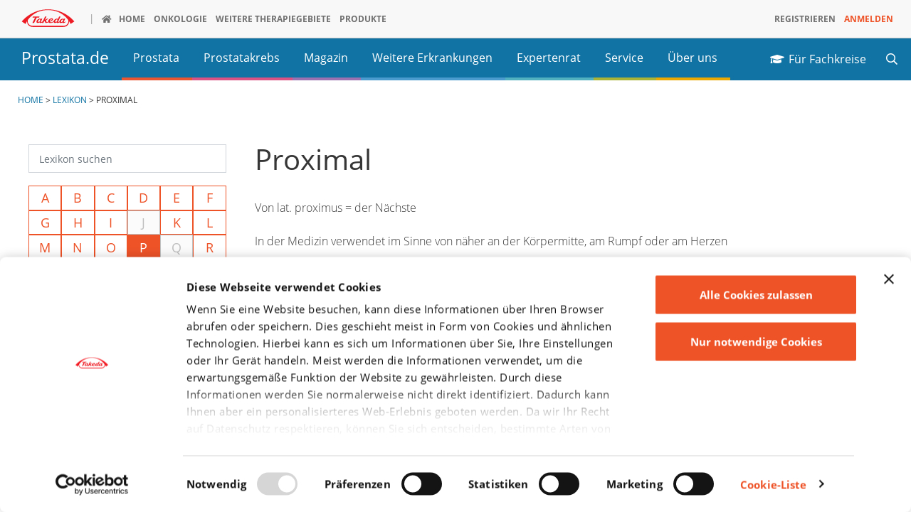

--- FILE ---
content_type: text/html; charset=UTF-8
request_url: https://www.prostata.de/lexikon/proximal
body_size: 13021
content:
<!DOCTYPE html>
<html lang="de" dir="ltr" prefix="og: https://ogp.me/ns#" class="d-mobile">
<head>
  <link rel="preconnect" href="https://consent.cookiebot.com">
  <link rel="preconnect" href="https://consentcdn.cookiebot.com">
  <link rel="dns-prefetch" href="https://consent.cookiebot.com">
  <link rel="dns-prefetch" href="https://consentcdn.cookiebot.com">
  <meta charset="utf-8" />
<style>*{visibility:hidden}.cookieconsent-optin,.cookieconsent-optout{display:none}@media screen and (max-width:1023px){.mobile-hide{display:none}}@media screen and (min-width:1024px){.desktop-hide{display:none}}.init-hide{display:none}.main-menu ul ul{display:none}</style>
<script type="text/javascript" id="Cookiebot" src="https://consent.cookiebot.com/uc.js" data-cbid="046832f7-3239-4d2d-a502-e4f434854107" async></script>
<script>var gaProperty = '';var disableStr = 'ga-disable-' + gaProperty;if (document.cookie.indexOf(disableStr + '=true') > -1) {window[disableStr] = true;}function gaOptout() {document.cookie = disableStr + '=true; expires=Thu, 31 Dec 2099 23:59:59 UTC; path=/';window[disableStr] = true;}</script>
<noscript><style>form.antibot * :not(.antibot-message) { display: none !important; }</style>
</noscript><link rel="canonical" href="https://www.prostata.de/lexikon/proximal" />
<meta name="robots" content="follow, noindex" />
<meta name="referrer" content="origin" />
<meta name="twitter:card" content="summary" />
<meta name="Generator" content="Drupal 11 (https://www.drupal.org)" />
<meta name="MobileOptimized" content="width" />
<meta name="HandheldFriendly" content="true" />
<meta name="viewport" content="width=device-width, initial-scale=1.0" />
<link rel="icon" href="/themes/custom/takeda/favicon.ico" type="image/vnd.microsoft.icon" />

  <meta http-equiv="X-UA-Compatible" content="IE=edge,chrome=1">
  <title>Proximal | Prostata.de</title>
  <link rel="stylesheet" media="all" href="/sites/prostata.de/files/assets/css/css_CMYBxNcPVb6f8UpQit3EBoE8O42hSO86bt9GI5jeObc.css?delta=0&amp;language=de&amp;theme=takeda&amp;include=eJx1jtEOgyAMRX9IbPZFpEhRJlBDi3N_P6Lbgw97aXNObtPrSJWqpWNjIW9DTB0FZipUMQ0TVwJf24ZpxCcegyxYYwjw3SbHMshblDI4FBoUV_IIc2LXzy-yulAmmJjXSI71rgMXlZuy13flCplKM6f8lzjZ7FjFPH6ZFr2DxHMsNrPvPfZIL4Fzjt20RB_YzWAc" />
<link rel="stylesheet" media="all" href="/sites/prostata.de/files/assets/css/css_L0ktra0aM_s8PkecrMCbJFCogaPJOujURqIjFsE7nN8.css?delta=1&amp;language=de&amp;theme=takeda&amp;include=eJx1jtEOgyAMRX9IbPZFpEhRJlBDi3N_P6Lbgw97aXNObtPrSJWqpWNjIW9DTB0FZipUMQ0TVwJf24ZpxCcegyxYYwjw3SbHMshblDI4FBoUV_IIc2LXzy-yulAmmJjXSI71rgMXlZuy13flCplKM6f8lzjZ7FjFPH6ZFr2DxHMsNrPvPfZIL4Fzjt20RB_YzWAc" />
<link rel="stylesheet" media="all" href="/sites/prostata.de/files/assets/css/css_uMJYRVTviyyCzy1kbewEdPOSBKnTWAJOzISXRVQoQPI.css?delta=2&amp;language=de&amp;theme=takeda&amp;include=eJx1jtEOgyAMRX9IbPZFpEhRJlBDi3N_P6Lbgw97aXNObtPrSJWqpWNjIW9DTB0FZipUMQ0TVwJf24ZpxCcegyxYYwjw3SbHMshblDI4FBoUV_IIc2LXzy-yulAmmJjXSI71rgMXlZuy13flCplKM6f8lzjZ7FjFPH6ZFr2DxHMsNrPvPfZIL4Fzjt20RB_YzWAc" />

  <script type="application/json" data-drupal-selector="drupal-settings-json">{"path":{"baseUrl":"\/","pathPrefix":"","currentPath":"node\/1084","currentPathIsAdmin":false,"isFront":false,"currentLanguage":"de"},"pluralDelimiter":"\u0003","suppressDeprecationErrors":true,"gtag":{"tagId":"","consentMode":false,"otherIds":[],"events":[],"additionalConfigInfo":[]},"ajaxPageState":{"libraries":"[base64]","theme":"takeda","theme_token":null},"ajaxTrustedUrl":{"\/lexikon":true,"\/search":true},"gtm":{"tagId":null,"settings":{"data_layer":"dataLayer","include_environment":false},"tagIds":["GTM-5LKFVXL"]},"takeda":{"breakpoints":{"menu":1180}},"better_exposed_filters":{"autosubmit_exclude_textfield":true},"automark":{"identifier":"main","class":"glossify"},"user":{"uid":0,"permissionsHash":"564b4a793c396b874a390d5bd1a6253d87fac11c22910bc2643f0b903ca89517"}}</script>
<script src="/libraries/jquery3/jquery-3.6.4.min.js?v=3.6.4" data-cookieconsent="ignore"></script>
<script src="/sites/prostata.de/files/assets/js/js_l_dM0gVxynuXqPfPK0iXP7zqjmbnF755Iu_5Cm2vSwI.js?scope=header&amp;delta=1&amp;language=de&amp;theme=takeda&amp;include=[base64]" data-cookieconsent="ignore"></script>
<script src="/libraries/bootstrap/dist/js/bootstrap.bundle.min.js?t984bv" defer data-cookieconsent="ignore"></script>
<script src="/modules/contrib/google_tag/js/gtag.js?t984bv" data-cookieconsent="preferences" type="text/plain"></script>
<script src="/modules/contrib/google_tag/js/gtm.js?t984bv" data-cookieconsent="preferences" type="text/plain"></script>

  </head>
<body class="tg-theme tg-theme-1 sid-prostata is-lexikon-theme is-standard-theme path-node page-node-type-lexikon is-germany">
  <a href="#main-content" class="visually-hidden focusable skip-link">
    Direkt zum Inhalt
  </a>

      <noscript><iframe src="https://www.googletagmanager.com/ns.html?id=GTM-5LKFVXL"
                  height="0" width="0" style="display:none;visibility:hidden"></iframe></noscript>

    
<div class="container-fluid dach">
  <div class="row">
    <div class="toggle-roof-holder mobile-hide">
      <a id="js-roofToggle" href="#" class="js-roofToggle toggle-roof collapsed"
         data-toggle="collapse" data-target="#js-roof-toggle-target" aria-controls="js-roof-toggle-target" aria-expanded="false">
        Takeda Webseiten</a>
      <a href="https://www.takeda.com/de-de/" class="link--logo"><svg viewBox="0 0 285 96" xmlns="http://www.w3.org/2000/svg" style="visibility:hidden"><title>Takeda | Better Health, Brighter Future</title><g fill="#ED1C24" fill-rule="evenodd"><path d="M142.225.638C49.855.638.87 66.162.87 66.162l20.083 13.58s2.434-6.082 7.984-14.787c.03 2.186.344 3.71.344 3.71 3.55 27.53 30.29 26.872 30.29 26.872h165.9s27.11.748 30.64-26.78c0 0 .28-1.423.31-3.593 5.46 8.496 7.88 14.385 7.88 14.385l20.05-13.42S234.61.63 142.23.63zm82.882 88.78H59.49c-23.267 0-26.558-21.27-26.558-21.27-.9-5.652.2-9.506 1.946-12.182C51.64 33.9 84.823 4.274 142.158 4.274c57.852 0 91.29 30.065 108.036 52.146 1.937 2.44 2.673 6.463 1.8 11.928 0 0-3.6 21.07-26.887 21.07z"/><path d="M221.8 64.693c-2.632 3.72-6.362 5.596-8.338 4.182-1.958-1.396-1.426-5.533 1.22-9.24 2.634-3.715 6.352-5.594 8.34-4.2 1.96 1.4 1.412 5.54-1.222 9.258m-31.006-.138c-2.632 3.707-6.384 5.59-8.33 4.182-1.998-1.39-1.466-5.537 1.198-9.242 2.63-3.715 6.36-5.59 8.324-4.19 1.96 1.41 1.442 5.55-1.192 9.25m-38.526-2.698s1.692-5.77 7.273-8.068c0 0 1.58-.54 2.42.14 0 0 1.2 1.15-.22 3.27-1.27 1.88-4.29 5.29-7.62 6.45 0 0-2.98 1.29-1.84-1.81m-54.11 2.7c-2.62 3.7-6.35 5.59-8.35 4.18-1.95-1.39-1.41-5.54 1.24-9.24 2.62-3.72 6.34-5.59 8.33-4.19 1.96 1.41 1.41 5.55-1.21 9.25m132.46 4.52s-1.772.802-2.55.01c-.76-.8-.09-2.27-.09-2.27l7.485-15.74h-7.612l-1.174 2.09c-4.44-3.907-12.83-1.888-18.03 3.54-2.99 3.12-4.7 6.836-4.94 10.06-.85.57-2.257 1.424-4.09 2.14 0 0-1.79.83-2.557.04-.78-.804-.09-2.284-.09-2.284l13.29-27.344h-7.62l-6.99 13.71c-4.438-3.91-12.81-1.88-18.034 3.544-1.04 1.098-1.923 2.266-2.66 3.47l.02-.02c-.063.106-.124.19-.156.295-.166.276-.34.56-.496.835-4.114 7.194-9.29 8.38-9.29 8.38-10.92 3.26-12.14-2.086-12.14-2.086 12.2-4.507 16.81-9.86 16.37-13.956-.42-4.097-6.04-4.296-6.04-4.296-9.243-.568-17.23 5.89-19.146 12.22-.613 1.935-.772 3.894-.405 5.71-3.71 1.963-5.856 2.264-5.856 2.264-3.084.98-3.424-.477-3.827-1.37-.368-.894-1.738-8.77-1.738-8.77l12.957-8.47h-7.91l-9.744 6.02c-2.21.92-1.356-1.38-1.356-1.38l7.94-16.11h-7.636l-12.9 26.156c-1.477.887-4.477 2.604-6.62 3.453 0 0-1.786.83-2.548.04-.77-.806-.12-2.286-.12-2.286l7.52-15.743h-7.638l-1.165 2.106C98.585 49.12 90.21 51.146 85 56.57c-5.195 5.427-6.52 12.585-2.95 15.99 2.84 2.73 7.94 2.21 12.525-.87 0 0 1.17-1 1.817.17.647 1.217 3.28 3.95 9.32 1.568 1.95-.766 3.703-1.637 5.19-2.47l-1.59 3.208h7.63l3.813-7.73 3.335-2.12s.996-.81 1.412.91c0 0 1.665 6.503 2.292 7.355.64.85 1.914 2.76 7.286 1.22 4.1-1.18 7.94-2.64 9.95-3.49 1.81 2.47 5.25 4.146 10.925 4.146 8.35 0 14.258-3.99 16.75-6.08.198 1.65.824 3.107 1.952 4.18 2.83 2.73 7.964 2.21 12.563-.87 0 0 1.15-1 1.768.17.69 1.216 3.3 3.948 9.35 1.567 2.765-1.1 4.64-2.16 5.87-2.96.3.836.81 1.6 1.46 2.23 2.85 2.73 7.97 2.22 12.57-.863 0 0 1.136-1 1.78.155.65 1.224 3.296 3.97 9.34 1.565 6.05-2.39 7.79-4.54 7.79-4.54l-1.53-2.695c-.213.114-2.074 1.605-4.99 2.75M93.85 45.39l2.766-5.925H61.198l-2.772 5.924h13.717L57.928 74.27H67.1l14.213-28.88"/></g></svg>
</a>
    </div>
    <div id="js-roof-toggle-target" class="collapse takeda--nav-roof menu-holder js-roof-toggle-target menu-mobile df mobile-hide">
      <ul class="menu nav__main d-flex flex-row flex-wrap flex-end menu-level-" data-type="click">
        <li class="nav__main__item logo">
          <span><a href="https://www.takeda.com/de-de/" class="link--logo"><svg viewBox="0 0 285 96" xmlns="http://www.w3.org/2000/svg" style="visibility:hidden"><title>Takeda | Better Health, Brighter Future</title><g fill="#ED1C24" fill-rule="evenodd"><path d="M142.225.638C49.855.638.87 66.162.87 66.162l20.083 13.58s2.434-6.082 7.984-14.787c.03 2.186.344 3.71.344 3.71 3.55 27.53 30.29 26.872 30.29 26.872h165.9s27.11.748 30.64-26.78c0 0 .28-1.423.31-3.593 5.46 8.496 7.88 14.385 7.88 14.385l20.05-13.42S234.61.63 142.23.63zm82.882 88.78H59.49c-23.267 0-26.558-21.27-26.558-21.27-.9-5.652.2-9.506 1.946-12.182C51.64 33.9 84.823 4.274 142.158 4.274c57.852 0 91.29 30.065 108.036 52.146 1.937 2.44 2.673 6.463 1.8 11.928 0 0-3.6 21.07-26.887 21.07z"/><path d="M221.8 64.693c-2.632 3.72-6.362 5.596-8.338 4.182-1.958-1.396-1.426-5.533 1.22-9.24 2.634-3.715 6.352-5.594 8.34-4.2 1.96 1.4 1.412 5.54-1.222 9.258m-31.006-.138c-2.632 3.707-6.384 5.59-8.33 4.182-1.998-1.39-1.466-5.537 1.198-9.242 2.63-3.715 6.36-5.59 8.324-4.19 1.96 1.41 1.442 5.55-1.192 9.25m-38.526-2.698s1.692-5.77 7.273-8.068c0 0 1.58-.54 2.42.14 0 0 1.2 1.15-.22 3.27-1.27 1.88-4.29 5.29-7.62 6.45 0 0-2.98 1.29-1.84-1.81m-54.11 2.7c-2.62 3.7-6.35 5.59-8.35 4.18-1.95-1.39-1.41-5.54 1.24-9.24 2.62-3.72 6.34-5.59 8.33-4.19 1.96 1.41 1.41 5.55-1.21 9.25m132.46 4.52s-1.772.802-2.55.01c-.76-.8-.09-2.27-.09-2.27l7.485-15.74h-7.612l-1.174 2.09c-4.44-3.907-12.83-1.888-18.03 3.54-2.99 3.12-4.7 6.836-4.94 10.06-.85.57-2.257 1.424-4.09 2.14 0 0-1.79.83-2.557.04-.78-.804-.09-2.284-.09-2.284l13.29-27.344h-7.62l-6.99 13.71c-4.438-3.91-12.81-1.88-18.034 3.544-1.04 1.098-1.923 2.266-2.66 3.47l.02-.02c-.063.106-.124.19-.156.295-.166.276-.34.56-.496.835-4.114 7.194-9.29 8.38-9.29 8.38-10.92 3.26-12.14-2.086-12.14-2.086 12.2-4.507 16.81-9.86 16.37-13.956-.42-4.097-6.04-4.296-6.04-4.296-9.243-.568-17.23 5.89-19.146 12.22-.613 1.935-.772 3.894-.405 5.71-3.71 1.963-5.856 2.264-5.856 2.264-3.084.98-3.424-.477-3.827-1.37-.368-.894-1.738-8.77-1.738-8.77l12.957-8.47h-7.91l-9.744 6.02c-2.21.92-1.356-1.38-1.356-1.38l7.94-16.11h-7.636l-12.9 26.156c-1.477.887-4.477 2.604-6.62 3.453 0 0-1.786.83-2.548.04-.77-.806-.12-2.286-.12-2.286l7.52-15.743h-7.638l-1.165 2.106C98.585 49.12 90.21 51.146 85 56.57c-5.195 5.427-6.52 12.585-2.95 15.99 2.84 2.73 7.94 2.21 12.525-.87 0 0 1.17-1 1.817.17.647 1.217 3.28 3.95 9.32 1.568 1.95-.766 3.703-1.637 5.19-2.47l-1.59 3.208h7.63l3.813-7.73 3.335-2.12s.996-.81 1.412.91c0 0 1.665 6.503 2.292 7.355.64.85 1.914 2.76 7.286 1.22 4.1-1.18 7.94-2.64 9.95-3.49 1.81 2.47 5.25 4.146 10.925 4.146 8.35 0 14.258-3.99 16.75-6.08.198 1.65.824 3.107 1.952 4.18 2.83 2.73 7.964 2.21 12.563-.87 0 0 1.15-1 1.768.17.69 1.216 3.3 3.948 9.35 1.567 2.765-1.1 4.64-2.16 5.87-2.96.3.836.81 1.6 1.46 2.23 2.85 2.73 7.97 2.22 12.57-.863 0 0 1.136-1 1.78.155.65 1.224 3.296 3.97 9.34 1.565 6.05-2.39 7.79-4.54 7.79-4.54l-1.53-2.695c-.213.114-2.074 1.605-4.99 2.75M93.85 45.39l2.766-5.925H61.198l-2.772 5.924h13.717L57.928 74.27H67.1l14.213-28.88"/></g></svg>
</a></span>
        </li>
                  <li class="nav__main__item icon-home">
            <span>
              <a href="https://www.prostata.de/" class="icon-home" target=_self><span>Home</span></a>
            </span>
                      </li>
                  <li class="nav__main__item  tkd-menu-theme-1">
            <span class="js-menu-toggle has_children  tkd-menu-theme-1">
              <a href="#" class="tkd-menu-theme-1"><span>Onkologie</span></a>
            </span>
                                        <ul class="nav__sub overlay sub-level-1 d-flex flex-column flex-lg-row" >
                                                            <li class="nav__sub__item col-lg-3 pl-0 pr-0 sub-level-3">
               <span class="is-mobile-tablet">
                <a href="#" class="no-icon  has_children border-bottom is-extended ml-n4 ml-lg-0 "><span>Über Takeda Oncology</span></a>
              </span>
              <span class="is-desktop">
                <h5 class="no-icon mt-lg-1"><span>Über Takeda Oncology</span></h5>
              </span>
                              <span class="is-mobile-tablet">
                    <ul class="nav__sub menu-inside no-list-style">
                                                                                                                                                  <li class="inner tkd-menu-clr-1">
                                <a href="https://www.takeda-onkologie.de/ueber-uns" rel="noopener" target="_self">Über uns</a>
                            </li>
                                                                                                                                                                          <li class="inner tkd-menu-clr-2">
                                <a href="https://www.takeda-onkologie.de/unsere-werte" rel="noopener" target="_self">Unsere Werte</a>
                            </li>
                                                                                                                                                                          <li class="inner tkd-menu-clr-3">
                                <a href="https://www.takeda-onkologie.de/unsere-therapiegebiete" rel="noopener" target="_self">Unsere Therapiegebiete</a>
                            </li>
                                                                  </ul>
                  </span>
                <span class="is-desktop">
                    <ul class="menu inside">
                                                                                                                                                <li class="inner tkd-menu-clr-1">
                            <a href="https://www.takeda-onkologie.de/ueber-uns" rel="noopener" target="_self">Über uns</a>
                          </li>
                                                                                                                                                                        <li class="inner tkd-menu-clr-2">
                            <a href="https://www.takeda-onkologie.de/unsere-werte" rel="noopener" target="_self">Unsere Werte</a>
                          </li>
                                                                                                                                                                        <li class="inner tkd-menu-clr-3">
                            <a href="https://www.takeda-onkologie.de/unsere-therapiegebiete" rel="noopener" target="_self">Unsere Therapiegebiete</a>
                          </li>
                                                                  </ul>
                  </span>
                          </li>
                                                            <li class="nav__sub__item col-lg-3 pl-0 pr-0 sub-level-3">
               <span class="is-mobile-tablet">
                <a href="#" class="no-icon  has_children border-bottom is-extended ml-n4 ml-lg-0 "><span>Für Fachkreise</span></a>
              </span>
              <span class="is-desktop">
                <h5 class="no-icon mt-lg-1"><span>Für Fachkreise</span></h5>
              </span>
                              <span class="is-mobile-tablet">
                    <ul class="nav__sub menu-inside no-list-style">
                                                                                                                                                  <li class="inner tkd-menu-clr-5">
                                <a href="https://www.takeda-onkologie.de/fachkreise" target="_blank" rel="noopener" target="_self">Fachkreisinformationen</a>
                            </li>
                                                                                                                                                                          <li class="inner tkd-menu-clr-6">
                                <a href="https://www.takeda-onkologie.de/brigatinib" target="_blank" rel="noopener" target="_self">ALK+ NSCLC</a>
                            </li>
                                                                                                                                                                          <li class="inner tkd-menu-clr-7">
                                <a href="https://www.takeda-onkologie.de/brentuximab-vedotin/fachkreise/hodgkin-lymphom" target="_blank" rel="noopener" target="_self">Hodgkin Lymphom</a>
                            </li>
                                                                                                                                                                          <li class="inner tkd-menu-clr-8">
                                <a href="https://www.takeda-onkologie.de/brentuximab-vedotin/fachkreise/CTCL" rel="noopener" target="_self">CTCL</a>
                            </li>
                                                                                                                                                                          <li class="inner">
                                <a href="https://www.takeda-onkologie.de/brentuximab-vedotin/fachkreise/salcl" rel="noopener" target="_self">SALCL</a>
                            </li>
                                                                                                                                                                          <li class="inner">
                                <a href="https://www.takeda-onkologie.de/ixazomib" rel="noopener" target="_self">Multiples Myelom</a>
                            </li>
                                                                                                                                                                          <li class="inner">
                                <a href="https://www.prostata.de/fachkreise" target="_self" rel="noopener" target="_self">Prostatakarzinom</a>
                            </li>
                                                                  </ul>
                  </span>
                <span class="is-desktop">
                    <ul class="menu inside">
                                                                                                                                                <li class="inner tkd-menu-clr-5">
                            <a href="https://www.takeda-onkologie.de/fachkreise" target="_blank" rel="noopener" target="_self">Fachkreisinformationen</a>
                          </li>
                                                                                                                                                                        <li class="inner tkd-menu-clr-6">
                            <a href="https://www.takeda-onkologie.de/brigatinib" target="_blank" rel="noopener" target="_self">ALK+ NSCLC</a>
                          </li>
                                                                                                                                                                        <li class="inner tkd-menu-clr-7">
                            <a href="https://www.takeda-onkologie.de/brentuximab-vedotin/fachkreise/hodgkin-lymphom" target="_blank" rel="noopener" target="_self">Hodgkin Lymphom</a>
                          </li>
                                                                                                                                                                        <li class="inner tkd-menu-clr-8">
                            <a href="https://www.takeda-onkologie.de/brentuximab-vedotin/fachkreise/CTCL" rel="noopener" target="_self">CTCL</a>
                          </li>
                                                                                                                                                                        <li class="inner">
                            <a href="https://www.takeda-onkologie.de/brentuximab-vedotin/fachkreise/salcl" rel="noopener" target="_self">SALCL</a>
                          </li>
                                                                                                                                                                        <li class="inner">
                            <a href="https://www.takeda-onkologie.de/ixazomib" rel="noopener" target="_self">Multiples Myelom</a>
                          </li>
                                                                                                                                                                        <li class="inner">
                            <a href="https://www.prostata.de/fachkreise" target="_self" rel="noopener" target="_self">Prostatakarzinom</a>
                          </li>
                                                                  </ul>
                  </span>
                          </li>
                                                            <li class="nav__sub__item col-lg-3 pl-0 pr-0 sub-level-3">
               <span class="is-mobile-tablet">
                <a href="#" class="no-icon  has_children border-bottom is-extended ml-n4 ml-lg-0 "><span>Für Patienten &amp; Angehörige</span></a>
              </span>
              <span class="is-desktop">
                <h5 class="no-icon mt-lg-1"><span>Für Patienten &amp; Angehörige</span></h5>
              </span>
                              <span class="is-mobile-tablet">
                    <ul class="nav__sub menu-inside no-list-style">
                                                                                                                                                  <li class="inner tkd-menu-clr-9">
                                <a href="https://www.takeda-onkologie.de/patienten" target="_blank" rel="noopener" target="_self">Patienteninformationen</a>
                            </li>
                                                                                                                                                                          <li class="inner tkd-menu-clr-10">
                                <a href="https://www.takeda-onkologie.de/alk-positives-nsclc" target="_blank" rel="noopener" target="_self">ALK+ NSCLC</a>
                            </li>
                                                                                                                                                                          <li class="inner tkd-menu-clr-11">
                                <a href="https://www.takeda-onkologie.de/hodgkin-lymphom" target="_blank" rel="noopener" target="_self">Hodgkin Lymphom</a>
                            </li>
                                                                                                                                                                          <li class="inner tkd-menu-clr-12">
                                <a href="https://www.takeda-onkologie.de/ctcl" target="_blank" rel="noopener" target="_self">CTCL</a>
                            </li>
                                                                                                                                                                          <li class="inner">
                                <a href="https://www.takeda-onkologie.de/salcl" target="_blank" rel="noopener" target="_self">SALCL</a>
                            </li>
                                                                                                                                                                          <li class="inner">
                                <a href="https://www.takeda-onkologie.de/multiples-myelom" target="_blank" rel="noopener" target="_self">Multiples Myelom</a>
                            </li>
                                                                                                                                                                          <li class="inner">
                                <a href="https://www.prostata.de" target="_self" rel="noopener" target="_self">Prostatakarzinom</a>
                            </li>
                                                                                                                                                                          <li class="inner">
                                <a href="https://www.takeda-onkologie.de/osteosarkom" target="_blank" rel="noopener" target="_self">Osteosarkom</a>
                            </li>
                                                                  </ul>
                  </span>
                <span class="is-desktop">
                    <ul class="menu inside">
                                                                                                                                                <li class="inner tkd-menu-clr-9">
                            <a href="https://www.takeda-onkologie.de/patienten" target="_blank" rel="noopener" target="_self">Patienteninformationen</a>
                          </li>
                                                                                                                                                                        <li class="inner tkd-menu-clr-10">
                            <a href="https://www.takeda-onkologie.de/alk-positives-nsclc" target="_blank" rel="noopener" target="_self">ALK+ NSCLC</a>
                          </li>
                                                                                                                                                                        <li class="inner tkd-menu-clr-11">
                            <a href="https://www.takeda-onkologie.de/hodgkin-lymphom" target="_blank" rel="noopener" target="_self">Hodgkin Lymphom</a>
                          </li>
                                                                                                                                                                        <li class="inner tkd-menu-clr-12">
                            <a href="https://www.takeda-onkologie.de/ctcl" target="_blank" rel="noopener" target="_self">CTCL</a>
                          </li>
                                                                                                                                                                        <li class="inner">
                            <a href="https://www.takeda-onkologie.de/salcl" target="_blank" rel="noopener" target="_self">SALCL</a>
                          </li>
                                                                                                                                                                        <li class="inner">
                            <a href="https://www.takeda-onkologie.de/multiples-myelom" target="_blank" rel="noopener" target="_self">Multiples Myelom</a>
                          </li>
                                                                                                                                                                        <li class="inner">
                            <a href="https://www.prostata.de" target="_self" rel="noopener" target="_self">Prostatakarzinom</a>
                          </li>
                                                                                                                                                                        <li class="inner">
                            <a href="https://www.takeda-onkologie.de/osteosarkom" target="_blank" rel="noopener" target="_self">Osteosarkom</a>
                          </li>
                                                                  </ul>
                  </span>
                          </li>
                                                            <li class="nav__sub__item col-lg-3 pl-0 pr-0 sub-level-3">
               <span class="is-mobile-tablet">
                <a href="#" class="no-icon  has_children border-bottom is-extended ml-n4 ml-lg-0 "><span>Unser Services</span></a>
              </span>
              <span class="is-desktop">
                <h5 class="no-icon mt-lg-1"><span>Unser Services</span></h5>
              </span>
                              <span class="is-mobile-tablet">
                    <ul class="nav__sub menu-inside no-list-style">
                                                                                                                                                  <li class="inner tkd-menu-clr-13">
                                <a href="https://www.facebook.com/panzerknacker.onkologie" target="_blank" rel="noopener" target="_self">Panzerknacker bei Facebook</a>
                            </li>
                                                                                                                                                                          <li class="inner tkd-menu-clr-14">
                                <a href="https://www.takeda-onkologie.de/psychoonkologie" target="_blank" rel="noopener" target="_self">Psychoonkologie</a>
                            </li>
                                                                  </ul>
                  </span>
                <span class="is-desktop">
                    <ul class="menu inside">
                                                                                                                                                <li class="inner tkd-menu-clr-13">
                            <a href="https://www.facebook.com/panzerknacker.onkologie" target="_blank" rel="noopener" target="_self">Panzerknacker bei Facebook</a>
                          </li>
                                                                                                                                                                        <li class="inner tkd-menu-clr-14">
                            <a href="https://www.takeda-onkologie.de/psychoonkologie" target="_blank" rel="noopener" target="_self">Psychoonkologie</a>
                          </li>
                                                                  </ul>
                  </span>
                          </li>
                  </ul>
      
    
                      </li>
                  <li class="nav__main__item ">
            <span class="js-menu-toggle has_children ">
              <a href="#" class=""><span>Weitere Therapiegebiete</span></a>
            </span>
                                        <ul class="nav__sub overlay sub-level-1 d-flex flex-column flex-lg-row" >
                                                            <li class="nav__sub__item col-lg-2 pl-0 pr-0 sub-level-3">
               <span class="is-mobile-tablet">
                <a href="#" class="has-icon icon-gastroenterology has_children border-bottom is-extended ml-n4 ml-lg-0 "><span>Gastroenterologie</span></a>
              </span>
              <span class="is-desktop">
                <h5 class="has-icon icon-gastroenterology mt-lg-1"><span>Gastroenterologie</span></h5>
              </span>
                              <span class="is-mobile-tablet">
                    <ul class="nav__sub menu-inside no-list-style">
                                                                                                                                                  <li class="inner -1">
                                <a href="https://www.takeda-gastroenterologie.de/indikationen/morbus-crohn" target="_blank" rel="noopener" target="_self">Morbus Crohn</a>
                            </li>
                                                                                                                                                                          <li class="inner -2">
                                <a href="https://www.takeda-gastroenterologie.de/indikationen/colitis-ulcerosa" target="_blank" rel="noopener" target="_self">Colitis Ulcerosa</a>
                            </li>
                                                                                                                                                                          <li class="inner -3">
                                <a href="https://www.takeda-gastroenterologie.de/indikationen/kurzdarmsyndrom" target="_blank" rel="noopener" target="_self">Kurzdarmsyndrom</a>
                            </li>
                                                                  </ul>
                  </span>
                <span class="is-desktop">
                    <ul class="menu inside">
                                                                                                                                                <li class="inner -1">
                            <a href="https://www.takeda-gastroenterologie.de/indikationen/morbus-crohn" target="_blank" rel="noopener" target="_self">Morbus Crohn</a>
                          </li>
                                                                                                                                                                        <li class="inner -2">
                            <a href="https://www.takeda-gastroenterologie.de/indikationen/colitis-ulcerosa" target="_blank" rel="noopener" target="_self">Colitis Ulcerosa</a>
                          </li>
                                                                                                                                                                        <li class="inner -3">
                            <a href="https://www.takeda-gastroenterologie.de/indikationen/kurzdarmsyndrom" target="_blank" rel="noopener" target="_self">Kurzdarmsyndrom</a>
                          </li>
                                                                  </ul>
                  </span>
                          </li>
                                                            <li class="nav__sub__item col-lg-2 pl-0 pr-0 sub-level-3">
               <span class="is-mobile-tablet">
                <a href="#" class="has-icon icon-oncology has_children border-bottom is-extended ml-n4 ml-lg-0 "><span>Onkologie</span></a>
              </span>
              <span class="is-desktop">
                <h5 class="has-icon icon-oncology mt-lg-1"><span>Onkologie</span></h5>
              </span>
                              <span class="is-mobile-tablet">
                    <ul class="nav__sub menu-inside no-list-style">
                                                                                                                                                  <li class="inner -5">
                                <a href="https://www.takeda-onkologie.de/fachkreise" target="_blank" rel="noopener" target="_self">Fachkreisinformationen</a>
                            </li>
                                                                                                                                                                          <li class="inner -6">
                                <a href="https://www.takeda-onkologie.de/brigatinib" rel="noopener" target="_self">ALK+ NSCLC</a>
                            </li>
                                                                                                                                                                          <li class="inner -7">
                                <a href="https://www.takeda-onkologie.de/brentuximab-vedotin/fachkreise/hodgkin-lymphom" rel="noopener" target="_self">Hodgkin Lymphom</a>
                            </li>
                                                                                                                                                                          <li class="inner -8">
                                <a href="https://www.takeda-onkologie.de/brentuximab-vedotin/fachkreise/CTCL" target="_blank" rel="noopener" target="_self">CTCL</a>
                            </li>
                                                                                                                                                                          <li class="inner">
                                <a href="https://www.takeda-onkologie.de/brentuximab-vedotin/fachkreise/salcl" target="_blank" rel="noopener" target="_self">SALCL</a>
                            </li>
                                                                                                                                                                          <li class="inner">
                                <a href="https://www.takeda-onkologie.de/ixazomib" target="_blank" rel="noopener" target="_self">Multiples Myelom</a>
                            </li>
                                                                                                                                                                          <li class="inner">
                                <a href="https://www.prostata.de/fachkreise" target="_self" rel="noopener" target="_self">Prostatakarzinom</a>
                            </li>
                                                                  </ul>
                  </span>
                <span class="is-desktop">
                    <ul class="menu inside">
                                                                                                                                                <li class="inner -5">
                            <a href="https://www.takeda-onkologie.de/fachkreise" target="_blank" rel="noopener" target="_self">Fachkreisinformationen</a>
                          </li>
                                                                                                                                                                        <li class="inner -6">
                            <a href="https://www.takeda-onkologie.de/brigatinib" rel="noopener" target="_self">ALK+ NSCLC</a>
                          </li>
                                                                                                                                                                        <li class="inner -7">
                            <a href="https://www.takeda-onkologie.de/brentuximab-vedotin/fachkreise/hodgkin-lymphom" rel="noopener" target="_self">Hodgkin Lymphom</a>
                          </li>
                                                                                                                                                                        <li class="inner -8">
                            <a href="https://www.takeda-onkologie.de/brentuximab-vedotin/fachkreise/CTCL" target="_blank" rel="noopener" target="_self">CTCL</a>
                          </li>
                                                                                                                                                                        <li class="inner">
                            <a href="https://www.takeda-onkologie.de/brentuximab-vedotin/fachkreise/salcl" target="_blank" rel="noopener" target="_self">SALCL</a>
                          </li>
                                                                                                                                                                        <li class="inner">
                            <a href="https://www.takeda-onkologie.de/ixazomib" target="_blank" rel="noopener" target="_self">Multiples Myelom</a>
                          </li>
                                                                                                                                                                        <li class="inner">
                            <a href="https://www.prostata.de/fachkreise" target="_self" rel="noopener" target="_self">Prostatakarzinom</a>
                          </li>
                                                                  </ul>
                  </span>
                          </li>
                                                            <li class="nav__sub__item col-lg-2 pl-0 pr-0 sub-level-3">
               <span class="is-mobile-tablet">
                <a href="#" class="has-icon icon-neuroscience has_children border-bottom is-extended ml-n4 ml-lg-0 "><span>Neurowissenschaften</span></a>
              </span>
              <span class="is-desktop">
                <h5 class="has-icon icon-neuroscience mt-lg-1"><span>Neurowissenschaften</span></h5>
              </span>
                              <span class="is-mobile-tablet">
                    <ul class="nav__sub menu-inside no-list-style">
                                                                                                                                                  <li class="inner -9">
                                <a href="https://www.takeda-adhs.de/fachkreis/adhs-management" target="_blank" rel="noopener" target="_self">ADHS</a>
                            </li>
                                                                  </ul>
                  </span>
                <span class="is-desktop">
                    <ul class="menu inside">
                                                                                                                                                <li class="inner -9">
                            <a href="https://www.takeda-adhs.de/fachkreis/adhs-management" target="_blank" rel="noopener" target="_self">ADHS</a>
                          </li>
                                                                  </ul>
                  </span>
                          </li>
                                                            <li class="nav__sub__item col-lg-2 pl-0 pr-0 sub-level-3">
               <span class="is-mobile-tablet">
                <a href="#" class="has-icon icon-plasma has_children border-bottom is-extended ml-n4 ml-lg-0 "><span>Plasmabasierte Therapien</span></a>
              </span>
              <span class="is-desktop">
                <h5 class="has-icon icon-plasma mt-lg-1"><span>Plasmabasierte Therapien</span></h5>
              </span>
                              <span class="is-mobile-tablet">
                    <ul class="nav__sub menu-inside no-list-style">
                                                                                                                                                  <li class="inner -13">
                                <a href="https://www.adynovi.de/" target="_blank" rel="noopener" target="_self">Haemophilie</a>
                            </li>
                                                                  </ul>
                  </span>
                <span class="is-desktop">
                    <ul class="menu inside">
                                                                                                                                                <li class="inner -13">
                            <a href="https://www.adynovi.de/" target="_blank" rel="noopener" target="_self">Haemophilie</a>
                          </li>
                                                                  </ul>
                  </span>
                          </li>
                                                            <li class="nav__sub__item col-lg-2 pl-0 pr-0 sub-level-3">
               <span class="is-mobile-tablet">
                <a href="#" class="has-icon icon-rare-diseases has_children border-bottom is-extended ml-n4 ml-lg-0 "><span>Seltene Erkrankungen</span></a>
              </span>
              <span class="is-desktop">
                <h5 class="has-icon icon-rare-diseases mt-lg-1"><span>Seltene Erkrankungen</span></h5>
              </span>
                              <span class="is-mobile-tablet">
                    <ul class="nav__sub menu-inside no-list-style">
                                                                                                                                                  <li class="inner -17">
                                <a href="https://www.hae-im-fokus.de" target="_blank" rel="noopener" target="_self">Hereditäres Angioödem (HAE)</a>
                            </li>
                                                                                                                                                                          <li class="inner -18">
                                <a href="https://www.nebenschilddruesen.de/fachkreis" target="_blank" rel="noopener" target="_self">Hypoparathyreoidismus</a>
                            </li>
                                                                                                                                                                          <li class="inner -19">
                                <a href="https://www.lysoconnect.de/morbus-fabry" target="_blank" rel="noopener" target="_self">Morbus Fabry</a>
                            </li>
                                                                                                                                                                          <li class="inner -20">
                                <a href="https://www.lysoconnect.de/morbus-gaucher" target="_blank" rel="noopener" target="_self">Morbus Gaucher</a>
                            </li>
                                                                                                                                                                          <li class="inner">
                                <a href="https://www.lysoconnect.de/morbus-hunter" target="_blank" rel="noopener" target="_self">Morbus Hunter</a>
                            </li>
                                                                                                                                                                          <li class="inner">
                                <a href="https://www.immundefekt.com/angeborene-immundefekte/arten-des-pid" target="_blank" rel="noopener" target="_self">Primäre Immundefekte (PID)</a>
                            </li>
                                                                                                                                                                          <li class="inner">
                                <a href="https://www.immundefekt.com/erworbene-immundefekte/ursachen" rel="noopener" target="_self">Sekundäre Immundefekte (Demnächst)</a>
                            </li>
                                                                  </ul>
                  </span>
                <span class="is-desktop">
                    <ul class="menu inside">
                                                                                                                                                <li class="inner -17">
                            <a href="https://www.hae-im-fokus.de" target="_blank" rel="noopener" target="_self">Hereditäres Angioödem (HAE)</a>
                          </li>
                                                                                                                                                                        <li class="inner -18">
                            <a href="https://www.nebenschilddruesen.de/fachkreis" target="_blank" rel="noopener" target="_self">Hypoparathyreoidismus</a>
                          </li>
                                                                                                                                                                        <li class="inner -19">
                            <a href="https://www.lysoconnect.de/morbus-fabry" target="_blank" rel="noopener" target="_self">Morbus Fabry</a>
                          </li>
                                                                                                                                                                        <li class="inner -20">
                            <a href="https://www.lysoconnect.de/morbus-gaucher" target="_blank" rel="noopener" target="_self">Morbus Gaucher</a>
                          </li>
                                                                                                                                                                        <li class="inner">
                            <a href="https://www.lysoconnect.de/morbus-hunter" target="_blank" rel="noopener" target="_self">Morbus Hunter</a>
                          </li>
                                                                                                                                                                        <li class="inner">
                            <a href="https://www.immundefekt.com/angeborene-immundefekte/arten-des-pid" target="_blank" rel="noopener" target="_self">Primäre Immundefekte (PID)</a>
                          </li>
                                                                                                                                                                        <li class="inner">
                            <a href="https://www.immundefekt.com/erworbene-immundefekte/ursachen" rel="noopener" target="_self">Sekundäre Immundefekte (Demnächst)</a>
                          </li>
                                                                  </ul>
                  </span>
                          </li>
                                                            <li class="nav__sub__item col-lg-2 pl-0 pr-0 sub-level-3">
               <span class="is-mobile-tablet">
                <a href="#" class="has-icon icon-vaccines has_children border-bottom is-extended ml-n4 ml-lg-0 "><span>Impfstoffe</span></a>
              </span>
              <span class="is-desktop">
                <h5 class="has-icon icon-vaccines mt-lg-1"><span>Impfstoffe</span></h5>
              </span>
                              <span class="is-mobile-tablet">
                    <ul class="nav__sub menu-inside no-list-style">
                                                                                                                                                  <li class="inner -21">
                                <a href="https://www.dengue.de/" target="_blank" rel="noopener" target="_self">Dengue-Fieber</a>
                            </li>
                                                                  </ul>
                  </span>
                <span class="is-desktop">
                    <ul class="menu inside">
                                                                                                                                                <li class="inner -21">
                            <a href="https://www.dengue.de/" target="_blank" rel="noopener" target="_self">Dengue-Fieber</a>
                          </li>
                                                                  </ul>
                  </span>
                          </li>
                  </ul>
      
    
                      </li>
                  <li class="nav__main__item ">
            <span>
              <a href="https://www.takeda-produkte.de/" class="" target=_blank><span>Produkte</span></a>
            </span>
                      </li>
                      <li class="nav__main__item uidb ml-auto">
      <span><a class="text-uppercase" href="/register">Registrieren</a></span>
    </li>
    <li class="nav__main__item uidb">
      <span><a class="modal-login emphasis text-uppercase" href="/anmelden">Anmelden</a></span>
    </li>
        </ul>
    </div>

      </div>
</div>
  
    <div class="dialog-off-canvas-main-canvas" data-off-canvas-main-canvas>
    
<div class="container-fluid mainmenu header nav--holder js-header-region" >
    <div class="row">
            





  <div class="d-flex flex-row d-lg-none layout-content ">
    <div class="is-main flex-item oder-1 d-flex flex-column mr-auto">
              
              <div class="branding mr-lg-3 pt-lg-2">
            <a class="desktop-branding" href="/" title="Home" rel="home">Prostata.de</a>
        <a id="js-main-toggle" class="mobile-branding js-main-toggle flex-row" href="/" title="Home" rel="home"
          data-toggle="collapse" data-target=".main-menu" aria-expanded="false"><span class="mr-auto">Prostata.de</span></a>
    </div>

      
      
              <nav role="navigation" aria-labelledby="main" id="main" class="menu main holder">
          



    <div id="main-navigation" class="takeda-default menu-holder menu-mobile main-menu collapse">
                         <ul class="menu-regular nav__main"  data-type="hover">
       
                                                                                      
           
             
                                         
             
             
                        
                      
                                                             
           <li    class="menu-color-1 nav__main__item" >
                            <span class="js-menu-toggle">
                                      <a href="/prostata"  class="menu-color-1 nav__main__item has-children"><span class="title">Prostata</span></a>
                                </span>
                                                               <ul class="is-regular nav__sub"  >
         
                                                                                      
                                   
                      
                                                             
           <li  class="nav__sub__item">
                                             <a href="/prostata" target="">Prostata Übersicht</a>
                                                    </li>
                                                                                      
           
                                         
             
             
             
                        
                      
                                                             
           <li  class="nav__sub__item">
                                             <a href="/prostata#anatomie" target="">Anatomie</a>
                                                    </li>
                                                                                      
           
                                         
             
             
             
                        
                      
                                                             
           <li  class="nav__sub__item">
                                             <a href="/prostata#funktion" target="">Funktion</a>
                                                    </li>
                                                                                      
           
                                         
             
             
             
                        
                      
                                                             
           <li  class="nav__sub__item">
                                             <a href="/prostata#sexualhormone" target="">Sexualhormone</a>
                                                    </li>
                                                                                      
           
                                         
             
             
             
                        
                      
                                                             
           <li  class="nav__sub__item">
                                             <a href="/prostata#beschwerden"  anchor="#beschwerden" class="last__item"><span class="title">Beschwerden</span></a>
                                                    </li>
                </ul>
         
                        </li>
                                                                                      
           
             
                                         
             
             
                        
                      
                                                             
           <li    class="menu-color-2 nav__main__item" >
                            <span class="js-menu-toggle">
                                      <a href="/prostatakrebs"  class="menu-color-2 nav__main__item has-children"><span class="title">Prostatakrebs</span></a>
                                </span>
                                                               <ul class="is-regular nav__sub"  >
         
                                                                                      
                                   
                      
                                                             
           <li  class="nav__sub__item">
                                             <a href="/prostatakrebs" target="">Prostatakrebs Übersicht</a>
                                                    </li>
                                                                                      
           
             
             
             
             
                        
                      
                                                             
           <li  class="nav__sub__item">
                                             <a href="/prostatakrebs/was-ist-pca" target="">Was ist Prostatakrebs (Prostatakarzinom)</a>
                                                    </li>
                                                                                      
           
             
             
             
             
                        
                      
                                                             
           <li  class="nav__sub__item">
                                             <a href="/prostatakrebs/frueherkennung-und-diagnose-von-pca" target="">Früherkennung und Diagnose von Prostatakrebs</a>
                                                    </li>
                                                                                      
           
             
             
             
             
                        
                      
                                                             
           <li  class="nav__sub__item">
                                             <a href="/prostatakrebs/therapie-bei-pca" target="">Therapie bei Prostatakrebs</a>
                                                    </li>
                                                                                      
           
             
             
             
             
                        
                      
                                                             
           <li  class="nav__sub__item">
                                             <a href="/prostatakrebs/leben-mit-pca"  color="#000000" class="last__item"><span class="title">Leben mit Prostatakrebs</span></a>
                                                    </li>
                </ul>
         
                        </li>
                                                                                      
           
             
                                         
             
             
                        
                      
                                                             
           <li    class="menu-color-3 nav__main__item" >
                            <span class="js-menu-toggle">
                                      <a href="/magazin"  class="menu-color-3 nav__main__item has-children"><span class="title">Magazin</span></a>
                                </span>
                                                               <ul class="is-regular nav__sub"  >
         
                                                                                      
           
             
             
             
             
                        
                      
                                                             
           <li  class="nav__sub__item">
                                             <a href="/magazin" target="">Übersicht</a>
                                                    </li>
                                                                                      
           
             
             
             
             
                        
                      
                                                             
           <li  class="nav__sub__item">
                                             <a href="/magazin/in-den-medien" target="">In den Medien</a>
                                                    </li>
                                                                                      
           
             
             
             
             
                        
                      
                                                             
           <li  class="nav__sub__item">
                                             <a href="/magazin/diagnostik" target="">Diagnostik</a>
                                                    </li>
                                                                                      
           
             
             
             
             
                        
                      
                                                             
           <li  class="nav__sub__item">
                                             <a href="/magazin/therapie-allgemein" target="">Therapie allgemein</a>
                                                    </li>
                                                                                      
           
             
             
             
             
                        
                      
                                                             
           <li  class="nav__sub__item">
                                             <a href="/magazin/operation-und-strahlentherapie" target="">Operation und Strahlentherapie</a>
                                                    </li>
                                                                                      
           
             
             
             
             
                        
                      
                                                             
           <li  class="nav__sub__item">
                                             <a href="/magazin/medikamente" target="">Medikamente</a>
                                                    </li>
                                                                                      
           
             
             
             
             
                        
                      
                                                             
           <li  class="nav__sub__item">
                                             <a href="/magazin/ernaehrung-und-alternativmedizin" target="">Ernährung und Alternativmedizin</a>
                                                    </li>
                                                                                      
           
             
             
             
             
                        
                      
                                                             
           <li  class="nav__sub__item">
                                             <a href="/magazin/rehabilitation" target="">Rehabilitation</a>
                                                    </li>
                                                                                      
           
             
             
             
             
                        
                      
                                                             
           <li  class="nav__sub__item">
                                             <a href="/magazin/prophylaxe-und-risikofaktoren" target="">Prophylaxe und Risikofaktoren</a>
                                                    </li>
                                                                                      
           
             
             
             
             
                        
                      
                                                             
           <li  class="nav__sub__item">
                                             <a href="/magazin/archiv"  color="#000000" class="last__item"><span class="title">Archiv</span></a>
                                                    </li>
                </ul>
         
                        </li>
                                                                                      
           
             
                                         
             
             
                        
                      
                                                             
           <li    class="menu-color-4 nav__main__item" >
                            <span class="js-menu-toggle">
                                      <a href="#"  class="menu-color-4 nav__main__item has-children"><span class="title">Weitere Erkrankungen</span></a>
                                </span>
                                                               <ul class="is-regular nav__sub"  >
         
                                                                                      
           
             
             
             
             
                        
                      
                                                             
           <li  class="nav__sub__item">
                                             <a href="/weitere-erkrankungen/benignes-prostatasyndrom" target="">Benignes Prostatasyndrom (BPS)</a>
                                                    </li>
                                                                                      
           
             
             
             
             
                        
                      
                                                             
           <li  class="nav__sub__item">
                                             <a href="/weitere-erkrankungen/prostatitis"  color="#000000" class="last__item"><span class="title">Prostataentzündung (Prostatitis)</span></a>
                                                    </li>
                </ul>
         
                        </li>
                                                                                      
           
             
                                         
             
             
                        
                      
                                                             
           <li    class="menu-color-5 nav__main__item" >
                            <span class="js-menu-toggle">
                                      <a href="#"  class="menu-color-5 nav__main__item has-children"><span class="title">Expertenrat</span></a>
                                </span>
                                                               <ul class="is-regular nav__sub"  >
         
                                                                                      
           
             
             
             
             
                        
                      
                                                             
           <li  class="nav__sub__item">
                                             <a href="/haeufige-fragen" target="">Häufige Fragen</a>
                                                    </li>
                                                                                      
           
             
             
             
             
                        
                      
                                                             
           <li  class="nav__sub__item">
                                             <a href="/beitraege-lesen"  color="#000000" title="Beiträge Lesen" class="last__item"><span class="title">Beiträge lesen</span></a>
                                                    </li>
                </ul>
         
                        </li>
                                                                                      
           
             
                                         
             
             
                        
                      
                                                             
           <li    class="menu-color-6 nav__main__item" >
                            <span class="js-menu-toggle">
                                      <a href="#"  class="menu-color-6 nav__main__item has-children"><span class="title">Service</span></a>
                                </span>
                                                               <ul class="is-regular nav__sub"  >
         
                                                                                      
                                   
                      
                                                             
           <li  class="nav__sub__item">
                                             <a href="/broschueren" target="">Broschüren</a>
                                                    </li>
                                                                                      
           
             
             
             
             
                        
                      
                                                             
           <li  class="nav__sub__item">
                                             <a href="/buecher" target="">Bücher</a>
                                                    </li>
                                                                                      
           
             
             
             
             
                        
                      
                                                             
           <li  class="nav__sub__item">
                                             <a href="/arztsuche" target="">Arztsuche</a>
                                                    </li>
                                                                                      
           
             
             
             
                                         
                        
                      
                                                             
           <li  class="nav__sub__item">
                                             <a href="https://prostatakrebs-bps.de/gruppensuche/" target="_blank">Selbsthilfegruppen</a>
                                                    </li>
                                                                                      
                                   
                      
                                                             
           <li  class="nav__sub__item">
                                             <a href="/lexikon"  class="last__item"><span class="title">Lexikon</span></a>
                                                    </li>
                </ul>
         
                        </li>
                                                                                      
           
             
                                         
             
             
                        
                      
                                                             
           <li    class="menu-color-7 nav__main__item" >
                            <span class="js-menu-toggle">
                                      <a href="#"  class="menu-color-7 nav__main__item has-children"><span class="title">Über uns</span></a>
                                </span>
                                                               <ul class="is-regular nav__sub"  >
         
                                                                                      
                                   
                      
                                                             
           <li  class="nav__sub__item">
                                             <a href="/ueber-takeda" target="">Über Takeda</a>
                                                    </li>
                                                                                      
                                   
                      
                                                             
           <li  class="nav__sub__item">
                                             <a href="/ueber-prostata-de"  class="last__item"><span class="title">Über prostata.de</span></a>
                                                    </li>
                </ul>
         
                        </li>
                </ul>
         
   </div>
 
  
  
  
  
  
  
        </nav>
      
              <nav role="navigation" aria-labelledby="zum-fachkreisbereich" id="zum-fachkreisbereich" class="menu second  zum-fachkreisbereich order-3">
          



    <div id="zum-fachkreisbereich-navigation" class="takeda-default menu-holder menu-mobile main-menu collapse">
                         <ul class="menu-regular nav__main"  data-type="click">
       
                                                                                      
           
             
                                         
                                         
                                         
                        
                      
                                                             
           <li    target="_self" class="menu-color-8 nav__main__item" link_class="fa-graduation-cap" >
                            <span>
                                      <a href="/fachkreise"  target="_self" class="menu-color-8 nav__main__item no-children fas fa-graduation-cap" link_class="fa-graduation-cap" ><span class="title">Für Fachkreise</span></a>
                                  </span>
                                     </li>
                </ul>
         
   </div>
 
  
  
  
  
  
  
        </nav>
          </div>
    <div class="is-btns flex-item d-flex flex-row oder-2 ">
              <div class="tkd-header takeda-search trigger">
          <a href="#" class="js-searchToggle toggle-search icon fas fa-search"
            aria-label="Diese Seite durchsuchen."
            data-toggle="collapse" data-target="#js-search-toggle-target" aria-expanded="false" role="button"></a>
        </div>
      
      <a id="js-main-toggle" class="mobile-branding js-main-toggle is-toggle ml-auto pr-0" href="/"
         data-toggle="collapse" data-target=".main-menu" aria-expanded="false"><span></span></a>
    </div>
  </div>

  <div class="d-none layout-content d-lg-flex flex-lg-row ">
          
              <div class="branding mr-lg-3 pt-lg-2">
            <a class="desktop-branding" href="/" title="Home" rel="home">Prostata.de</a>
        <a id="js-main-toggle" class="mobile-branding js-main-toggle flex-row" href="/" title="Home" rel="home"
          data-toggle="collapse" data-target=".main-menu" aria-expanded="false"><span class="mr-auto">Prostata.de</span></a>
    </div>

      
    
          <nav role="navigation" aria-labelledby="main" id="main" class="menu main main order-2 mr-lg-auto">
        



    <div id="main-navigation" class="takeda-default menu-holder menu-mobile main-menu collapse">
                         <ul class="menu-regular nav__main"  data-type="hover">
       
                                                                                      
           
             
                                         
             
             
                        
                      
                                                             
           <li    class="menu-color-1 nav__main__item" >
                            <span class="js-menu-toggle">
                                      <a href="/prostata"  class="menu-color-1 nav__main__item has-children"><span class="title">Prostata</span></a>
                                </span>
                                                               <ul class="is-regular nav__sub"  >
         
                                                                                      
                                   
                      
                                                             
           <li  class="nav__sub__item">
                                             <a href="/prostata" target="">Prostata Übersicht</a>
                                                    </li>
                                                                                      
           
                                         
             
             
             
                        
                      
                                                             
           <li  class="nav__sub__item">
                                             <a href="/prostata#anatomie" target="">Anatomie</a>
                                                    </li>
                                                                                      
           
                                         
             
             
             
                        
                      
                                                             
           <li  class="nav__sub__item">
                                             <a href="/prostata#funktion" target="">Funktion</a>
                                                    </li>
                                                                                      
           
                                         
             
             
             
                        
                      
                                                             
           <li  class="nav__sub__item">
                                             <a href="/prostata#sexualhormone" target="">Sexualhormone</a>
                                                    </li>
                                                                                      
           
                                         
             
             
             
                        
                      
                                                             
           <li  class="nav__sub__item">
                                             <a href="/prostata#beschwerden"  anchor="#beschwerden" class="last__item"><span class="title">Beschwerden</span></a>
                                                    </li>
                </ul>
         
                        </li>
                                                                                      
           
             
                                         
             
             
                        
                      
                                                             
           <li    class="menu-color-2 nav__main__item" >
                            <span class="js-menu-toggle">
                                      <a href="/prostatakrebs"  class="menu-color-2 nav__main__item has-children"><span class="title">Prostatakrebs</span></a>
                                </span>
                                                               <ul class="is-regular nav__sub"  >
         
                                                                                      
                                   
                      
                                                             
           <li  class="nav__sub__item">
                                             <a href="/prostatakrebs" target="">Prostatakrebs Übersicht</a>
                                                    </li>
                                                                                      
           
             
             
             
             
                        
                      
                                                             
           <li  class="nav__sub__item">
                                             <a href="/prostatakrebs/was-ist-pca" target="">Was ist Prostatakrebs (Prostatakarzinom)</a>
                                                    </li>
                                                                                      
           
             
             
             
             
                        
                      
                                                             
           <li  class="nav__sub__item">
                                             <a href="/prostatakrebs/frueherkennung-und-diagnose-von-pca" target="">Früherkennung und Diagnose von Prostatakrebs</a>
                                                    </li>
                                                                                      
           
             
             
             
             
                        
                      
                                                             
           <li  class="nav__sub__item">
                                             <a href="/prostatakrebs/therapie-bei-pca" target="">Therapie bei Prostatakrebs</a>
                                                    </li>
                                                                                      
           
             
             
             
             
                        
                      
                                                             
           <li  class="nav__sub__item">
                                             <a href="/prostatakrebs/leben-mit-pca"  color="#000000" class="last__item"><span class="title">Leben mit Prostatakrebs</span></a>
                                                    </li>
                </ul>
         
                        </li>
                                                                                      
           
             
                                         
             
             
                        
                      
                                                             
           <li    class="menu-color-3 nav__main__item" >
                            <span class="js-menu-toggle">
                                      <a href="/magazin"  class="menu-color-3 nav__main__item has-children"><span class="title">Magazin</span></a>
                                </span>
                                                               <ul class="is-regular nav__sub"  >
         
                                                                                      
           
             
             
             
             
                        
                      
                                                             
           <li  class="nav__sub__item">
                                             <a href="/magazin" target="">Übersicht</a>
                                                    </li>
                                                                                      
           
             
             
             
             
                        
                      
                                                             
           <li  class="nav__sub__item">
                                             <a href="/magazin/in-den-medien" target="">In den Medien</a>
                                                    </li>
                                                                                      
           
             
             
             
             
                        
                      
                                                             
           <li  class="nav__sub__item">
                                             <a href="/magazin/diagnostik" target="">Diagnostik</a>
                                                    </li>
                                                                                      
           
             
             
             
             
                        
                      
                                                             
           <li  class="nav__sub__item">
                                             <a href="/magazin/therapie-allgemein" target="">Therapie allgemein</a>
                                                    </li>
                                                                                      
           
             
             
             
             
                        
                      
                                                             
           <li  class="nav__sub__item">
                                             <a href="/magazin/operation-und-strahlentherapie" target="">Operation und Strahlentherapie</a>
                                                    </li>
                                                                                      
           
             
             
             
             
                        
                      
                                                             
           <li  class="nav__sub__item">
                                             <a href="/magazin/medikamente" target="">Medikamente</a>
                                                    </li>
                                                                                      
           
             
             
             
             
                        
                      
                                                             
           <li  class="nav__sub__item">
                                             <a href="/magazin/ernaehrung-und-alternativmedizin" target="">Ernährung und Alternativmedizin</a>
                                                    </li>
                                                                                      
           
             
             
             
             
                        
                      
                                                             
           <li  class="nav__sub__item">
                                             <a href="/magazin/rehabilitation" target="">Rehabilitation</a>
                                                    </li>
                                                                                      
           
             
             
             
             
                        
                      
                                                             
           <li  class="nav__sub__item">
                                             <a href="/magazin/prophylaxe-und-risikofaktoren" target="">Prophylaxe und Risikofaktoren</a>
                                                    </li>
                                                                                      
           
             
             
             
             
                        
                      
                                                             
           <li  class="nav__sub__item">
                                             <a href="/magazin/archiv"  color="#000000" class="last__item"><span class="title">Archiv</span></a>
                                                    </li>
                </ul>
         
                        </li>
                                                                                      
           
             
                                         
             
             
                        
                      
                                                             
           <li    class="menu-color-4 nav__main__item" >
                            <span class="js-menu-toggle">
                                      <a href="#"  class="menu-color-4 nav__main__item has-children"><span class="title">Weitere Erkrankungen</span></a>
                                </span>
                                                               <ul class="is-regular nav__sub"  >
         
                                                                                      
           
             
             
             
             
                        
                      
                                                             
           <li  class="nav__sub__item">
                                             <a href="/weitere-erkrankungen/benignes-prostatasyndrom" target="">Benignes Prostatasyndrom (BPS)</a>
                                                    </li>
                                                                                      
           
             
             
             
             
                        
                      
                                                             
           <li  class="nav__sub__item">
                                             <a href="/weitere-erkrankungen/prostatitis"  color="#000000" class="last__item"><span class="title">Prostataentzündung (Prostatitis)</span></a>
                                                    </li>
                </ul>
         
                        </li>
                                                                                      
           
             
                                         
             
             
                        
                      
                                                             
           <li    class="menu-color-5 nav__main__item" >
                            <span class="js-menu-toggle">
                                      <a href="#"  class="menu-color-5 nav__main__item has-children"><span class="title">Expertenrat</span></a>
                                </span>
                                                               <ul class="is-regular nav__sub"  >
         
                                                                                      
           
             
             
             
             
                        
                      
                                                             
           <li  class="nav__sub__item">
                                             <a href="/haeufige-fragen" target="">Häufige Fragen</a>
                                                    </li>
                                                                                      
           
             
             
             
             
                        
                      
                                                             
           <li  class="nav__sub__item">
                                             <a href="/beitraege-lesen"  color="#000000" title="Beiträge Lesen" class="last__item"><span class="title">Beiträge lesen</span></a>
                                                    </li>
                </ul>
         
                        </li>
                                                                                      
           
             
                                         
             
             
                        
                      
                                                             
           <li    class="menu-color-6 nav__main__item" >
                            <span class="js-menu-toggle">
                                      <a href="#"  class="menu-color-6 nav__main__item has-children"><span class="title">Service</span></a>
                                </span>
                                                               <ul class="is-regular nav__sub"  >
         
                                                                                      
                                   
                      
                                                             
           <li  class="nav__sub__item">
                                             <a href="/broschueren" target="">Broschüren</a>
                                                    </li>
                                                                                      
           
             
             
             
             
                        
                      
                                                             
           <li  class="nav__sub__item">
                                             <a href="/buecher" target="">Bücher</a>
                                                    </li>
                                                                                      
           
             
             
             
             
                        
                      
                                                             
           <li  class="nav__sub__item">
                                             <a href="/arztsuche" target="">Arztsuche</a>
                                                    </li>
                                                                                      
           
             
             
             
                                         
                        
                      
                                                             
           <li  class="nav__sub__item">
                                             <a href="https://prostatakrebs-bps.de/gruppensuche/" target="_blank">Selbsthilfegruppen</a>
                                                    </li>
                                                                                      
                                   
                      
                                                             
           <li  class="nav__sub__item">
                                             <a href="/lexikon"  class="last__item"><span class="title">Lexikon</span></a>
                                                    </li>
                </ul>
         
                        </li>
                                                                                      
           
             
                                         
             
             
                        
                      
                                                             
           <li    class="menu-color-7 nav__main__item" >
                            <span class="js-menu-toggle">
                                      <a href="#"  class="menu-color-7 nav__main__item has-children"><span class="title">Über uns</span></a>
                                </span>
                                                               <ul class="is-regular nav__sub"  >
         
                                                                                      
                                   
                      
                                                             
           <li  class="nav__sub__item">
                                             <a href="/ueber-takeda" target="">Über Takeda</a>
                                                    </li>
                                                                                      
                                   
                      
                                                             
           <li  class="nav__sub__item">
                                             <a href="/ueber-prostata-de"  class="last__item"><span class="title">Über prostata.de</span></a>
                                                    </li>
                </ul>
         
                        </li>
                </ul>
         
   </div>
 
  
  
  
  
  
  
      </nav>
    
          <nav role="navigation" aria-labelledby="zum-fachkreisbereich" id="zum-fachkreisbereich" class="menu second  zum-fachkreisbereich order-3">
        



    <div id="zum-fachkreisbereich-navigation" class="takeda-default menu-holder menu-mobile main-menu collapse">
                         <ul class="menu-regular nav__main"  data-type="click">
       
                                                                                      
           
             
                                         
                                         
                                         
                        
                      
                                                             
           <li    target="_self" class="menu-color-8 nav__main__item" link_class="fa-graduation-cap" >
                            <span>
                                      <a href="/fachkreise"  target="_self" class="menu-color-8 nav__main__item no-children fas fa-graduation-cap" link_class="fa-graduation-cap" ><span class="title">Für Fachkreise</span></a>
                                  </span>
                                     </li>
                </ul>
         
   </div>
 
  
  
  
  
  
  
      </nav>
    
          <div class="tkd-header takeda-search trigger order-4">
        <a href="#" class="js-searchToggle toggle-search icon fas fa-search"
           aria-label="Diese Seite durchsuchen."
           data-toggle="collapse" data-target="#js-search-toggle-target" aria-expanded="false" role="button"></a>
      </div>
      </div>


    </div>
</div>






        <div class="container-fluid search-block search">
  <div class="row">
    <div id="js-search-toggle-target" class="js-search-toggle-target takeda-search-content collapse init-hide">
      <div class="container layout-content ml-auto mr-auto my-4">
                  <h5>Bitte geben Sie hier Ihre Suchbegriffe ein</h5>
          <form action="/search" method="get" id="views-exposed-form-search-page-1" accept-charset="UTF-8">
  <div class="form-item js-form-item form-type-textfield js-form-type-textfield form-item-keys js-form-item-keys form-group">
      <label for="edit-keys">Search</label>
  
  
  <input placeholder="Suche" data-drupal-selector="edit-keys" type="text" id="edit-keys" name="keys" value="" size="30" maxlength="128" class="form-text form-control" />

  
  
  </div>

<button class="search-button button js-form-submit form-submit btn-primary btn_cta" data-drupal-selector="edit-submit-search" type="submit" id="edit-submit-search" value="">
                  
              </button>


</form>

              </div>
    </div>
  </div>
</div>




<main role="main">
  
  
  

  <div class="container layout-content sub-page mt-3 ml-auto mb-3 mr-auto">
              
        <div class="takeda--nav-breadcrumb mt-3 mb-3 pl-0">
            <nav role="navigation" aria-labelledby="system-breadcrumb" class="ttu">
                                                        
                                            <a href="/">Home</a> <span>></span>                                                                            
                                            <a href="/lexikon">Lexikon</a> <span>></span>                                                                            
                                            Proximal                                                 </nav>
        </div>




    <span class="visually-hidden"><a href="#main-content" id="main-content" tabindex="-1" aria-label="Beginn des Inhalts."></a></span>    

    
     <div data-drupal-messages-fallback class="hidden"></div>
  
  <article  data-history-node-id="1084" class="d-flex flex-column flex-md-row mt4 article">
    <div class="col-md-9 article__content order-2">
      <div class="content">
        
        <h1><span>Proximal</span>
</h1>
        
        <div>
          
              <p>Von lat. proximus = der Nächste</p>

<p>In der Medizin verwendet im Sinne von näher an der Körpermitte, am Rumpf oder am Herzen</p>

<p>Gegenteil:&nbsp;Distal</p>

<p>Üblicherweise benutzt man diese Angabe nur an den Extremitäten (Armen und Beinen) und in der Zahnheilkunde.</p>
      
        </div>
        <p>
          <a id="rc-back" href="#" class="btn btn-primary rc-back">Zurück zum gelesenen Artikel</a>
        </p>
      </div>

            <aside class="lexicon-sidebar-last" role="complementary">
        
        <div class="shariff"   data-url="https://www.prostata.de/lexikon/proximal" data-title="Proximal | Prostata.de" data-services="[&quot;twitter&quot;,&quot;facebook&quot;,&quot;linkedin&quot;,&quot;mail&quot;]" data-theme="colored" data-css="min" data-orientation="horizontal" data-mail-url="mailto:" data-button-style="icon" data-info-display="popup" data-lang="de">
    
        
</div>

        
      </aside>
          </div>
        <aside class="col-md-3 lexicon-sidebar-first order-1" role="complementary">
      <div class="views-element-container form-group"><div class="view view-lexicon view-id-lexicon view-display-id-sidebar js-view-dom-id-5e9c05ce67222eeccea5b6bf843f04807d5503fe7fca1e3a169f60539e2b7103 general">
    
    
    

    
          <div class="view-filters form-group">
          <form class="views-exposed-form bef-exposed-form" data-bef-auto-submit="" data-bef-auto-submit-delay="500" data-bef-auto-submit-minimum-length="3" data-bef-auto-submit-full-form="" data-drupal-selector="views-exposed-form-lexicon-sidebar" action="/lexikon" method="get" id="views-exposed-form-lexicon-sidebar" accept-charset="UTF-8">
  <div class="form--inline form-inline clearfix">
  <div class="form-item js-form-item form-type-textfield js-form-type-textfield form-item-search js-form-item-search form-group">
      
  
  
  <input data-drupal-selector="edit-search" type="text" id="edit-search" name="search" value="" size="30" maxlength="128" placeholder="Lexikon suchen" class="form-text form-control" />

  
  
  </div>
<input data-drupal-selector="edit-filter" type="hidden" name="filter" value="all" /><div data-drupal-selector="edit-actions" class="form-actions form-group js-form-wrapper form-wrapper" id="edit-actions"><button data-bef-auto-submit-click="" class="js-hide button js-form-submit form-submit btn-primary btn_cta" data-drupal-selector="edit-submit-lexicon" type="submit" id="edit-submit-lexicon" value="Suche">
                  Suche
              </button></div>

</div>

</form>

      </div>
    
          <div class="attachment attachment-before">
          <div class="views-element-container form-group"><div class="view view-lexicon view-id-lexicon view-display-id-filters js-view-dom-id-243e18fcc1047b20e7829a0966da732f621b130d752e1a3abeb285c9088c61ea general">
    
    
    

    
    
    
    
          <ul class="alpha-list complete d-flex flex-wrap justify-content-between">
      
                                                                                                                                                                                                                                                    
        <li>
          <a href="/lexikon?filter=a" title="A (52)" data-toggle="tooltip" data-placement="top">A</a>
        </li>
                                                  
          
                                            
        <li>
          <a href="/lexikon?filter=b" title="B (21)" data-toggle="tooltip" data-placement="top">B</a>
        </li>
                                                                                                                                                                                                                                                          
          
                                                      
        <li>
          <a href="/lexikon?filter=c" title="C (12)" data-toggle="tooltip" data-placement="top">C</a>
        </li>
                                                                                                                                                                                                                                                
          
                                                                
        <li>
          <a href="/lexikon?filter=d" title="D (13)" data-toggle="tooltip" data-placement="top">D</a>
        </li>
                                                                                                                                                                                                                                      
          
                                                                          
        <li>
          <a href="/lexikon?filter=e" title="E (16)" data-toggle="tooltip" data-placement="top">E</a>
        </li>
                                                                                                                                                                                                                            
          
                                                                                    
        <li>
          <a href="/lexikon?filter=f" title="F (3)" data-toggle="tooltip" data-placement="top">F</a>
        </li>
                                                                                                                                                                                                                  
          
                                                                                              
        <li>
          <a href="/lexikon?filter=g" title="G (11)" data-toggle="tooltip" data-placement="top">G</a>
        </li>
                                                                                                                                                                                                        
          
                                                                                                        
        <li>
          <a href="/lexikon?filter=h" title="H (29)" data-toggle="tooltip" data-placement="top">H</a>
        </li>
                                                                                                                                                                                              
          
                                                                                                                  
        <li>
          <a href="/lexikon?filter=i" title="I (16)" data-toggle="tooltip" data-placement="top">I</a>
        </li>
                                                                                                                                                                                    
          
                                                                                                                                                                                                                                                                        
                  <li class="disabled"><span class="item">J</span></li>
                
                                                                                                                            
        <li>
          <a href="/lexikon?filter=k" title="K (14)" data-toggle="tooltip" data-placement="top">K</a>
        </li>
                                                                                                                                                                          
          
                                                                                                                                      
        <li>
          <a href="/lexikon?filter=l" title="L (17)" data-toggle="tooltip" data-placement="top">L</a>
        </li>
                                                                                                                                                                
          
                                                                                                                                                
        <li>
          <a href="/lexikon?filter=m" title="M (9)" data-toggle="tooltip" data-placement="top">M</a>
        </li>
                                                                                                                                                      
          
                                                                                                                                                          
        <li>
          <a href="/lexikon?filter=n" title="N (9)" data-toggle="tooltip" data-placement="top">N</a>
        </li>
                                                                                                                                            
          
                                                                                                                                                                                                                                                              
        <li>
          <a href="/lexikon?filter=o" title="O (5)" data-toggle="tooltip" data-placement="top">O</a>
        </li>
                                        
          
                                                                                                                                                                    
        <li class="active">
          <a href="/lexikon?filter=p" class="active" title="P (39)" data-toggle="tooltip" data-placement="top">P</a>
        </li>
                                                                                                                                  
          
                                                                                                                                                                                                                                                                        
                  <li class="disabled"><span class="item">Q</span></li>
                
                                                                                                                                                                              
        <li>
          <a href="/lexikon?filter=r" title="R (19)" data-toggle="tooltip" data-placement="top">R</a>
        </li>
                                                                                                                        
          
                                                                                                                                                                                        
        <li>
          <a href="/lexikon?filter=s" title="S (37)" data-toggle="tooltip" data-placement="top">S</a>
        </li>
                                                                                                              
          
                                                                                                                                                                                                  
        <li>
          <a href="/lexikon?filter=t" title="T (17)" data-toggle="tooltip" data-placement="top">T</a>
        </li>
                                                                                                    
          
                                                                                                                                                                                                                                                                                            
        <li>
          <a href="/lexikon?filter=u" title="U (7)" data-toggle="tooltip" data-placement="top">U</a>
        </li>
          
          
                                                                                                                                                                                                            
        <li>
          <a href="/lexikon?filter=v" title="V (4)" data-toggle="tooltip" data-placement="top">V</a>
        </li>
                                                                                          
          
                                                                                                                                                                                                                      
        <li>
          <a href="/lexikon?filter=w" title="W (2)" data-toggle="tooltip" data-placement="top">W</a>
        </li>
                                                                                
          
                                                                                                                                                                                                                                                                        
                  <li class="disabled"><span class="item">X</span></li>
                
                                                                                                                                                                                                                                
        <li>
          <a href="/lexikon?filter=y" title="Y (1)" data-toggle="tooltip" data-placement="top">Y</a>
        </li>
                                                                      
          
                                                                                                                                                                                                                                          
        <li>
          <a href="/lexikon?filter=z" title="Z (6)" data-toggle="tooltip" data-placement="top">Z</a>
        </li>
                                                            
          
                                                                                                                                                                                                                                                                        
                  <li class="disabled"><span class="item">Ä</span></li>
                
                                                                                                                                                                                                                                                                        
        <li>
          <a href="/lexikon?filter=%C3%B6" title="Ö (1)" data-toggle="tooltip" data-placement="top">Ö</a>
        </li>
                              
          
                                                                                                                                                                                                                                                                                  
        <li>
          <a href="/lexikon?filter=%C3%BC" title="Ü (1)" data-toggle="tooltip" data-placement="top">Ü</a>
        </li>
                    
          
                                                                                                                                                                                                                                                                        
                  <li class="last">
          <a href="/lexikon" class="item" title="Home" data-toggle="tooltip" data-placement="top">&lt;</a>
        </li>
            </ul>

<ul class="alpha-list numbers d-flex flex-wrap justify-content-between">
      
                                                                                                                                                                                                                                                                        
          <li class="disabled"><span class="item">0</span></li>
          
                                                                                                                                                                                                                                                                        
          <li class="disabled"><span class="item">1</span></li>
          
                                                                                                                                                                                                                                                                        
          <li class="disabled"><span class="item">2</span></li>
          
                                                                                                                                                                                                                                                                        
          <li class="disabled"><span class="item">3</span></li>
          
                                                                                                                                                                                                                                                                        
          <li class="disabled"><span class="item">4</span></li>
          
                                  
        <li title="5 (1)">
          <a href="/lexikon?filter=5">5</a>
        </li>
                                                                                                                                                                                                                                                                    
          
                                                                                                                                                                                                                                                                        
          <li class="disabled"><span class="item">6</span></li>
          
                                                                                                                                                                                                                                                                        
          <li class="disabled"><span class="item">7</span></li>
          
                                                                                                                                                                                                                                                                        
          <li class="disabled"><span class="item">8</span></li>
          
                                                                                                                                                                                                                                                                        
          <li class="disabled"><span class="item">9</span></li>
      </ul>


    
    
    
    
    
    

</div></div>

      </div>
    
    
              <div class="views-row">
    <a href="/lexikon/palliativ" hreflang="de">Palliativ</a>
  </div>
    <div class="views-row">
    <a href="/lexikon/palpation" hreflang="de">Palpation</a>
  </div>
    <div class="views-row">
    <a href="/lexikon/parenteral" hreflang="de">Parenteral</a>
  </div>
    <div class="views-row">
    <a href="/lexikon/pathologie" hreflang="de">Pathologie</a>
  </div>
    <div class="views-row">
    <a href="/lexikon/pcr" hreflang="de">PCR</a>
  </div>
    <div class="views-row">
    <a href="/lexikon/pde-5-hemmer" hreflang="de">PDE-5-Hemmer</a>
  </div>
    <div class="views-row">
    <a href="/lexikon/pe" hreflang="de">PE</a>
  </div>
    <div class="views-row">
    <a href="/lexikon/penis" hreflang="de">Penis</a>
  </div>
    <div class="views-row">
    <a href="/lexikon/penisprothese" hreflang="de">Penisprothese</a>
  </div>
    <div class="views-row">
    <a href="/lexikon/pet-positronenemissionstomographie" hreflang="de">PET (Positronenemissionstomographie)</a>
  </div>
    <div class="views-row">
    <a href="/lexikon/ph" hreflang="de">pH</a>
  </div>
    <div class="views-row">
    <a href="/lexikon/phytopharmaka" hreflang="de">Phytopharmaka</a>
  </div>
    <div class="views-row">
    <a href="/lexikon/plnd" hreflang="de">PLND</a>
  </div>
    <div class="views-row">
    <a href="/lexikon/pollakisurie" hreflang="de">Pollakisurie</a>
  </div>
    <div class="views-row">
    <a href="/lexikon/pollution" hreflang="de">Pollution</a>
  </div>
    <div class="views-row">
    <a href="/lexikon/posterior" hreflang="de">Posterior</a>
  </div>
    <div class="views-row">
    <a href="/lexikon/ppl" hreflang="de">PPL</a>
  </div>
    <div class="views-row">
    <a href="/lexikon/pr" hreflang="de">PR</a>
  </div>
    <div class="views-row">
    <a href="/lexikon/praevention" hreflang="de">Prävention</a>
  </div>
    <div class="views-row">
    <a href="/lexikon/praeventiv" hreflang="de">Präventiv</a>
  </div>
    <div class="views-row">
    <a href="/lexikon/priapismus" hreflang="de">Priapismus</a>
  </div>
    <div class="views-row">
    <a href="/lexikon/prognose" hreflang="de">Prognose</a>
  </div>
    <div class="views-row">
    <a href="/lexikon/progression" hreflang="de">Progression</a>
  </div>
    <div class="views-row">
    <a href="/lexikon/prostata" hreflang="de">Prostata</a>
  </div>
    <div class="views-row">
    <a href="/lexikon/prostataabszess" hreflang="de">Prostataabszess</a>
  </div>
    <div class="views-row">
    <a href="/lexikon/prostataadenom" hreflang="de">Prostataadenom</a>
  </div>
    <div class="views-row">
    <a href="/lexikon/prostatabiopsie" hreflang="de">Prostatabiopsie</a>
  </div>
    <div class="views-row">
    <a href="/lexikon/prostatahypertrophie" hreflang="de">Prostatahypertrophie</a>
  </div>
    <div class="views-row">
    <a href="/lexikon/prostatakarzinom-prostatakrebs" hreflang="de">Prostatakarzinom (Prostatakrebs)</a>
  </div>
    <div class="views-row">
    <a href="/lexikon/prostatakongestion" hreflang="de">Prostatakongestion</a>
  </div>
    <div class="views-row">
    <a href="/lexikon/prostatakrebs" hreflang="de">Prostatakrebs</a>
  </div>
    <div class="views-row">
    <a href="/lexikon/prostatasteine" hreflang="de">Prostatasteine</a>
  </div>
    <div class="views-row">
    <a href="/lexikon/prostatitis-prostataentzuendung" hreflang="de">Prostatitis (Prostataentzündung)</a>
  </div>
    <div class="views-row">
    <a href="/lexikon/prostatodynie" hreflang="de">Prostatodynie</a>
  </div>
    <div class="views-row">
    <a href="/lexikon/prostatopathie" hreflang="de">Prostatopathie</a>
  </div>
    <div class="views-row">
    <a href="/lexikon/prostatovesikulektomie" hreflang="de">Prostatovesikulektomie</a>
  </div>
    <div class="views-row">
    <a href="/lexikon/prothese" hreflang="de">Prothese</a>
  </div>
    <div class="views-row">
    <a href="/lexikon/proximal" hreflang="de">Proximal</a>
  </div>
    <div class="views-row">
    <a href="/lexikon/psa-prostata-spezifisches-antigen" hreflang="de">PSA (Prostata-spezifisches Antigen)</a>
  </div>


    
    
    
    
    
    

</div></div>

    </aside>
      </article>



  </div></main>
<footer id="footer" role="contentinfo" class="tkd-footer">
  

<div class="container-fluid takeda-footer">
    <div class="row layout-content mx-auto p-3">
                    
<nav id="block-takeda-fussbereich" class="col-md-4" role="navigation" aria-labelledby="block-takeda-fussbereich" id="block-fussbereich">
                  



          <ul class="standard d-flex flex-wrap">
                                                    
          
          
                                  
            
                        
            <li class="  mb-3 mr-3">
              <a href="/datenschutz-alt" target="">Datenschutz</a>
                          </li>
                                      
          
          
                                  
            
                        
            <li class="  mb-3 mr-3">
              <a href="/impressum" target="">Impressum</a>
                          </li>
                                      
          
          
                                  
            
                        
            <li class="  mb-3 mr-3">
              <a href="/nutzungsbedingungen" target="">Nutzungsbedingungen</a>
                          </li>
                                      
          
          
                                  
            
                        
            <li class="  mb-3 mr-3">
              <a href="#" target="">Placeholder</a>
                          </li>
                                      
          
          
                                  
            
                        
            <li class="  mb-3 mr-3">
              <a href="/foto-credits" target="">Foto Credits</a>
                          </li>
                                      
          
          
                                  
                                                    
                        
            <li class="has-icon cookiebot-renew mb-3 mr-3">
              <a href="#" target="">Cookie-Einstellungen</a>
                          </li>
                                      
          
          
                                  
            
                        
            <li class="  mb-3 mr-3">
              <a href="/kontakt" target="">Kontakt</a>
                          </li>
                        </ul>
          
 
  
  
  
  
  
  
  </nav>
<div id="block-socialmedia" class="col-md-4 d-flex flex-row flex-wrap justify-content-start">
        <h2 class="hdl-footer">Folgen Sie Uns Auf</h2>
            



                        <ul class="menu social-media d-flex flex-row flex-wrap justify-content-start">
      
                              
                            
                                            
                    
          <li  class="menu-item">
            <a href="https://www.youtube.com/channel/UC7tlCD1ZLwECCbh3NtTaATA?sub_confirmation=1" class="fab has-icon  fa-youtube" target="_blank" rel="noopener"><span class="visually-hidden">Youtube</span></a>

                      </li>
              
      </ul>
      
 
  
  
  
  
  
  
    </div>

                <div class="col-md-12">
            <p class="copy small">&copy; 2026 by Takeda Pharma Vertrieb GmbH &amp; Co. KG</p>
        </div>
    </div>
</div>

</footer>

  </div>

  

        
    <a id="back-to-top" href="#"><i class="fas fa-arrow-up"></i></a>
    <script src="/sites/prostata.de/files/assets/js/js_QVWnihmTR-PHJKD5W7TVZk2xO0yTGR9cvUkFHXnAcOk.js?scope=footer&amp;delta=0&amp;language=de&amp;theme=takeda&amp;include=[base64]" data-cookieconsent="ignore"></script>
<script src="/themes/custom/takeda/assets_dev/js/back-to-top.js?t984bv" async data-cookieconsent="ignore"></script>
<script src="/themes/custom/takeda/assets_dev/js/utils.js?t984bv" data-cookieconsent="ignore"></script>
<script src="/themes/custom/takeda/assets_dev/js/main.jquery.js?t984bv" defer data-cookieconsent="ignore"></script>
<script src="/themes/custom/takeda/assets_dev/js/main.js?t984bv" defer data-cookieconsent="ignore"></script>
<script src="/modules/custom/takeda_theme/vendor/popperjs/popper.1x.min.js?v=1.16.1" data-cookieconsent="ignore"></script>
<script src="/sites/prostata.de/files/assets/js/js_p8ROL3xBNWjkDZbSbZApXQLXOELWX47pcgvL1sBDTTo.js?scope=footer&amp;delta=6&amp;language=de&amp;theme=takeda&amp;include=[base64]" data-cookieconsent="ignore"></script>
<script src="/sites/prostata.de/files/assets/js/js_qSO1qARsl2-wPcbdJEcaRgw52lsDRwcySQ9ziF5DtTY.js?scope=footer&amp;delta=7&amp;language=de&amp;theme=takeda&amp;include=[base64]" data-cookieconsent="preferences" type="text/plain"></script>

</body>
</html>


--- FILE ---
content_type: text/css
request_url: https://www.prostata.de/sites/prostata.de/files/assets/css/css_uMJYRVTviyyCzy1kbewEdPOSBKnTWAJOzISXRVQoQPI.css?delta=2&language=de&theme=takeda&include=eJx1jtEOgyAMRX9IbPZFpEhRJlBDi3N_P6Lbgw97aXNObtPrSJWqpWNjIW9DTB0FZipUMQ0TVwJf24ZpxCcegyxYYwjw3SbHMshblDI4FBoUV_IIc2LXzy-yulAmmJjXSI71rgMXlZuy13flCplKM6f8lzjZ7FjFPH6ZFr2DxHMsNrPvPfZIL4Fzjt20RB_YzWAc
body_size: 515
content:
/* @license GPL-2.0-or-later https://www.drupal.org/licensing/faq */
:root{--tg-site-color:rgba(16,115,163,1);--tg-link-color:rgba(255,255,255,1);--tg-link-hover-color:rgba(255,255,255,1);--tg-background-color:rgba(255,255,255,1);--tg-breadcrumb-color:rgba(16,115,163,1);--tg-article-background:rgba(255,255,255,1);--tg-text-color:rgba(54,54,54,1);--tg-article-link-color:rgba(238,83,40,1);--tg-headline-color:rgba(54,54,54,1);--tg-menu-color-1:rgba(234,85,50,1);--tg-menu-color-2:rgba(218,81,131,1);--tg-menu-color-3:rgba(155,113,176,1);--tg-menu-color-4:rgba(76,155,207,1);--tg-menu-color-5:rgba(81,177,191,1);--tg-menu-color-6:rgba(171,179,54,1);--tg-menu-color-7:rgba(235,168,0,1);--tg-menu-color-8:rgba(16,115,163,1);--tg-contact-bar-background:rgba(16,115,163,1);--tg-contact-bar-text:rgba(255,255,255,1);--tg-footer-text-color:rgba(255,255,255,1);--tg-footer-background-color:rgba(16,115,163,1)}.tg-flavor-none{--tg-fl-background-color:rgba(255,255,255,1);--tg-fl-background-color-nth:rgba(255,255,255,1);--tg-fl-text-color:rgba(54,54,54,1);--tg-fl-text-color-nth:rgba(54,54,54,1);--tg-fl-headline-color:rgba(54,54,54,1);--tg-fl-headline-color-nth:rgba(54,54,54,1);--tg-fl-headline-style:none;--tg-fl-headline-transform:none;--tg-fl-cta-background-color:var(--tk-clr-takeda);--tg-fl-cta-text-color:var(--white);--tg-fl-text-btn-color:var(--tk-clr-takeda);--tg-fl-mini-teaser-background-color:rgba(16,115,163,1);--tg-fl-mini-teaser-text-color:rgba(255,255,255,1)}.tg-flavor-light{--tg-fl-background-color:rgba(255,255,255,1);--tg-fl-background-color-nth:rgba(255,255,255,1);--tg-fl-text-color:rgba(54,54,54,1);--tg-fl-text-color-nth:rgba(54,54,54,1);--tg-fl-headline-color:rgba(54,54,54,1);--tg-fl-headline-color-nth:rgba(54,54,54,1);--tg-fl-headline-style:normal;--tg-fl-headline-transform:none;--tg-fl-cta-background-color:rgba(238,83,40,1);--tg-fl-cta-text-color:rgba(255,255,255,1);--tg-fl-text-btn-color:rgba(238,83,40,1);--tg-fl-mini-teaser-background-color:rgba(16,115,163,1);--tg-fl-mini-teaser-text-color:rgba(255,255,255,1)}.tg-flavor-hero{--tg-fl-background-color:rgba(16,115,163,1);--tg-fl-background-color-nth:rgba(16,115,163,1);--tg-fl-text-color:rgba(255,255,255,1);--tg-fl-text-color-nth:rgba(255,255,255,1);--tg-fl-headline-color:rgba(255,255,255,1);--tg-fl-headline-color-nth:rgba(255,255,255,1);--tg-fl-headline-style:normal;--tg-fl-headline-transform:none;--tg-fl-cta-background-color:rgba(16,115,163,1);--tg-fl-cta-text-color:rgba(255,255,255,1);--tg-fl-text-btn-color:rgba(16,115,163,1);--tg-fl-mini-teaser-background-color:rgba(16,115,163,1);--tg-fl-mini-teaser-text-color:rgba(255,255,255,1)}
.tkd-menu-theme-1{--tg-menu-clr-1:rgba(238,83,40,1);--tg-menu-clr-2:rgba(132,16,1,1);--tg-menu-clr-3:rgba(196,4,63,1);--tg-menu-clr-4:rgba(255,128,64,1);--tg-menu-clr-5:rgba(129,199,173,1);--tg-menu-clr-6:rgba(132,16,1,1);--tg-menu-clr-7:rgba(239,118,35,1);--tg-menu-clr-8:rgba(49,155,169,1);--tg-menu-clr-9:rgba(16,115,163,1);--tg-menu-clr-10:rgba(134,39,88,1);--tg-menu-clr-11:rgba(4,164,152,1);--tg-menu-clr-12:rgba(16,115,163,1);--tg-menu-clr-13:rgba(134,39,88,1);--tg-menu-clr-14:rgba(0,152,112,1);--tg-menu-clr-15:rgba(0,152,112,1);--tg-menu-clr-16:rgba(134,39,88,1)}


--- FILE ---
content_type: application/javascript
request_url: https://www.prostata.de/themes/custom/takeda/assets_dev/js/back-to-top.js?t984bv
body_size: 304
content:
/**
 * Back to Top script.
 */
(function () {
  let rootElement = document.documentElement;

  window.onload = function () {
    let link = document.getElementById('back-to-top');
    link.addEventListener('click', scrollToTop);

    document.addEventListener('scroll', handleScroll);

    handleScroll(); // Set initial button state.

    function handleScroll() {
      let scrollTotal = rootElement.scrollHeight - rootElement.clientHeight;
      let percent = rootElement.scrollTop / scrollTotal;

      setTimeout(function() {
        link.style.opacity = String(percent - 0.1);

        if (percent > 0.10 ) {
          link.classList.add('active');
        }
        else {
          link.classList.remove('active');
        }
      }, 100);
    }
  };

  function scrollToTop() {
    rootElement.scrollTo({ top: 0, behavior: 'smooth' });
    return false;
  }

})();


--- FILE ---
content_type: application/javascript
request_url: https://www.prostata.de/sites/prostata.de/files/assets/js/js_p8ROL3xBNWjkDZbSbZApXQLXOELWX47pcgvL1sBDTTo.js?scope=footer&delta=6&language=de&theme=takeda&include=eJx1joEKxCAIQH-oXZ8Utqy5akYa7PMvjt3gDgaivqeCMJQr9GzhaoxHVewOz8aCwUUqE-UzdzJ8JX1aSXhgh2IScyroFJJNM_3zC3Y4f2U1skGnGO1Vl0qHUcgYwHpY86I8o92KWUU7tCWOUr42FfZwU-PWsO9ysdMNK9qVORN61gftAgn4-ZisnZre14OCt4UTHa5ygPIGqLZ5lw
body_size: 1161
content:
/* @license GPL-2.0-or-later https://www.drupal.org/licensing/faq */
(function(){'use strict';const isIE11=!!document.documentMode;const form=document.querySelector('#uidb-register-form,form.user-login-form,form.user-pass');if(isIE11)if(form!=null){const notice=document.createElement('div');notice.classList.add('cookieconsent-optout-preferences');notice.classList.add('cookieconsent-optout-statistics');notice.classList.add('cookieconsent-optout-marketing');notice.classList.add('text-center');notice.setAttribute('style','background:#fff;padding:100px 0;margin-bottom:20px');notice.innerHTML='Bitte <a href="#" class="cookiebot-renew">akzeptieren Sie alle Cookies</a>,<br>um dieses Formular nutzen zu können.';form.style.display='none';form.classList.add('cookieconsent-optin-preferences');form.classList.add('cookieconsent-optin-statistics');form.classList.add('cookieconsent-optin-marketing');form.parentNode.insertBefore(notice,form.nextSibling);}if(window.NodeList&&!NodeList.prototype.forEach)NodeList.prototype.forEach=Array.prototype.forEach;const elements=document.querySelectorAll('.cookiebot-renew');const clickHandler=function(e){if(typeof Cookiebot!=='undefined'){Cookiebot.renew();e.preventDefault();}};elements.forEach(cookiebotLink);function cookiebotLink(element){element.addEventListener('click',clickHandler);element.querySelectorAll('a').forEach(handleLink);function handleLink(link){link.addEventListener('click',function(e){e.preventDefault();});}}function CookiebotCallback_OnAccept(){const c=Cookiebot.consent;if(isIE11){if(form!=null)if(c.preferences&&c.statistics&&c.marketing)form.style.display='block';else form.style.display='none';Drupal.attachBehaviors();}}})();;
(function(Drupal){'use strict';Drupal.behaviors.tkdCookieConsetHelper={attach:function(context){let elements=document.querySelectorAll('main iframe');if(elements.length&&typeof Cookiebot.consent!='undefined'){let cookieAgreed=Cookiebot.consent.preferences||false;elements.forEach((el)=>{if(!el.dataset.src)el.dataset.src=el.src;if(el.dataset.ccExclude==='true')cookieAgreed=true;el.src=cookieAgreed?el.dataset.src:'';});if(typeof iFrameResize!=='undefined')iFrameResize({heightCalculationMethod:'max'},'iframe'||[]);}}};})(Drupal);function CookiebotCallback_OnAccept(){Drupal.attachBehaviors();}function CookiebotCallback_OnDecline(){Drupal.attachBehaviors();};
(function($,Drupal){'use strict';Drupal.behaviors.takeda_uidb_login_modal={attach:function(context,settings){if(typeof settings.takeda!='undefined'){const nid=settings.takeda.loginRefId||0;if(nid&&typeof nid==='number'&&(nid%1)===0)openLoginModal(nid);}}};const elements=document.querySelectorAll('.modal-login');elements.forEach((link)=>{link.addEventListener('click',(e)=>{e.preventDefault();e.stopPropagation();openLoginModal();});});function openLoginModal(nid){if(typeof nid==='undefined')nid='';const path='/me/login/modal'+(nid?'/'+nid:'');if($('#uidb-login-modal.modal').length)return;$.ajax({url:path,type:'get',success:function(response){$('body').append(response);const $modal=$('#uidb-login-modal.modal');$modal.modal('show');$modal.on('hidden.bs.modal',function(){$modal.remove();});}});}})(jQuery,Drupal);;
